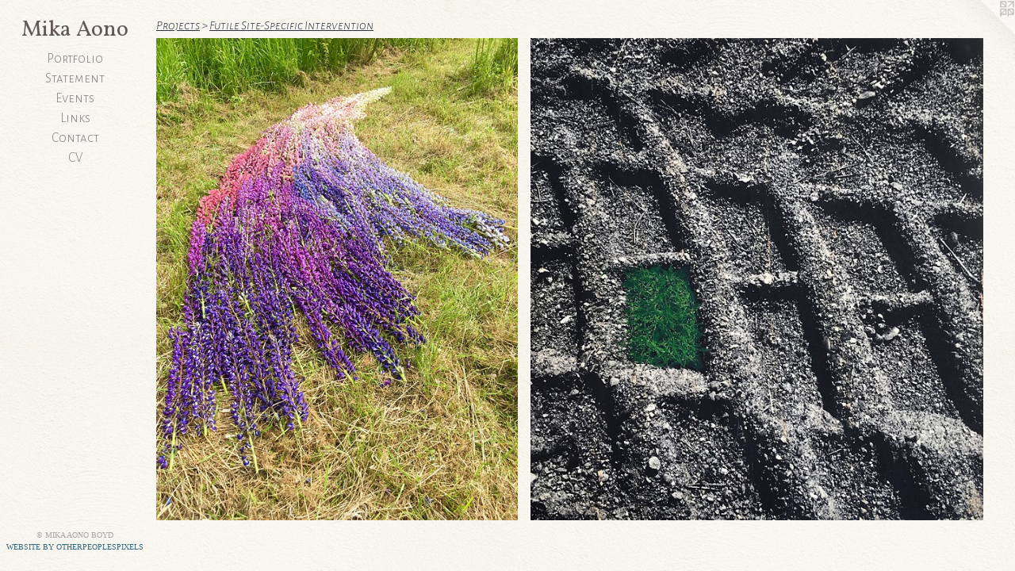

--- FILE ---
content_type: text/html;charset=utf-8
request_url: https://mikaboyd.com/section/510247-Futile%20Site-Specific%20Intervention.html
body_size: 4213
content:
<!doctype html><html class="no-js p-section mobile-title-align--center has-mobile-menu-icon--left l-editorial p-museum mobile-menu-align--center "><head><meta charset="utf-8" /><meta content="IE=edge" http-equiv="X-UA-Compatible" /><meta http-equiv="X-OPP-Site-Id" content="46401" /><meta http-equiv="X-OPP-Revision" content="1236" /><meta http-equiv="X-OPP-Locke-Environment" content="production" /><meta http-equiv="X-OPP-Locke-Release" content="v0.0.141" /><title>Mika Aono</title><link rel="canonical" href="https://mikaboyd.com/section/510247-Futile%20Site-Specific%20Intervention.html" /><meta content="website" property="og:type" /><meta property="og:url" content="https://mikaboyd.com/section/510247-Futile%20Site-Specific%20Intervention.html" /><meta property="og:title" content="Futile Site-Specific Intervention" /><meta content="width=device-width, initial-scale=1" name="viewport" /><link type="text/css" rel="stylesheet" href="//cdnjs.cloudflare.com/ajax/libs/normalize/3.0.2/normalize.min.css" /><link type="text/css" rel="stylesheet" media="only all" href="//maxcdn.bootstrapcdn.com/font-awesome/4.3.0/css/font-awesome.min.css" /><link type="text/css" rel="stylesheet" media="not all and (min-device-width: 600px) and (min-device-height: 600px)" href="/release/locke/production/v0.0.141/css/small.css" /><link type="text/css" rel="stylesheet" media="only all and (min-device-width: 600px) and (min-device-height: 600px)" href="/release/locke/production/v0.0.141/css/large-editorial.css" /><link type="text/css" rel="stylesheet" media="not all and (min-device-width: 600px) and (min-device-height: 600px)" href="/r17640919520000001236/css/small-site.css" /><link type="text/css" rel="stylesheet" media="only all and (min-device-width: 600px) and (min-device-height: 600px)" href="/r17640919520000001236/css/large-site.css" /><link type="text/css" rel="stylesheet" media="only all and (min-device-width: 600px) and (min-device-height: 600px)" href="//fonts.googleapis.com/css?family=Alegreya+Sans+SC:300" /><link type="text/css" rel="stylesheet" media="only all and (min-device-width: 600px) and (min-device-height: 600px)" href="//fonts.googleapis.com/css?family=Vollkorn" /><link type="text/css" rel="stylesheet" media="only all and (min-device-width: 600px) and (min-device-height: 600px)" href="//fonts.googleapis.com/css?family=Alegreya+Sans+SC:300italic" /><link type="text/css" rel="stylesheet" media="not all and (min-device-width: 600px) and (min-device-height: 600px)" href="//fonts.googleapis.com/css?family=Alegreya+Sans+SC:300&amp;text=MENUHomePrtfliSanvsLkCcV" /><link type="text/css" rel="stylesheet" media="not all and (min-device-width: 600px) and (min-device-height: 600px)" href="//fonts.googleapis.com/css?family=Vollkorn&amp;text=Mika%20Aon" /><script>window.OPP = window.OPP || {};
OPP.modernMQ = 'only all';
OPP.smallMQ = 'not all and (min-device-width: 600px) and (min-device-height: 600px)';
OPP.largeMQ = 'only all and (min-device-width: 600px) and (min-device-height: 600px)';
OPP.downURI = '/x/4/0/1/46401/.down';
OPP.gracePeriodURI = '/x/4/0/1/46401/.grace_period';
OPP.imgL = function (img) {
  !window.lazySizes && img.onerror();
};
OPP.imgE = function (img) {
  img.onerror = img.onload = null;
  img.src = img.getAttribute('data-src');
  //img.srcset = img.getAttribute('data-srcset');
};</script><script src="/release/locke/production/v0.0.141/js/modernizr.js"></script><script src="/release/locke/production/v0.0.141/js/masonry.js"></script><script src="/release/locke/production/v0.0.141/js/respimage.js"></script><script src="/release/locke/production/v0.0.141/js/ls.aspectratio.js"></script><script src="/release/locke/production/v0.0.141/js/lazysizes.js"></script><script src="/release/locke/production/v0.0.141/js/large.js"></script><script>if (!Modernizr.mq('only all')) { document.write('<link type="text/css" rel="stylesheet" href="/release/locke/production/v0.0.141/css/minimal.css">') }</script><meta name="google-site-verification" content="M7yW5-5ysXNdWiTV__jzmgurKQxHd9QdXJ_6-gkEA4A" /></head><body><header id="header"><a class=" site-title" href="/home.html"><span class=" site-title-text u-break-word">Mika Aono</span><div class=" site-title-media"></div></a><a id="mobile-menu-icon" class="mobile-menu-icon hidden--no-js hidden--large"><svg viewBox="0 0 21 17" width="21" height="17" fill="currentColor"><rect x="0" y="0" width="21" height="3" rx="0"></rect><rect x="0" y="7" width="21" height="3" rx="0"></rect><rect x="0" y="14" width="21" height="3" rx="0"></rect></svg></a></header><nav class=" hidden--large"><ul class=" site-nav"><li class="nav-item nav-home "><a class="nav-link " href="/home.html">Home</a></li><li class="nav-item expanded nav-museum "><a class="nav-link " href="/section/331286.html">Portfolio</a><ul><li class="nav-item expanded nav-museum "><a class="nav-link " href="/section/331327-Installation.html">Installation</a><ul><li class="nav-gallery nav-item "><a class="nav-link " href="/section/510231-Over%20and%20Over.html">Over and Over</a></li><li class="nav-gallery nav-item "><a class="nav-link " href="/section/510206-a%20segment%20of%20a%20cycle.html">a segment of a cycle</a></li><li class="nav-item nav-museum "><a class="nav-link " href="/section/484787-Invisible%20Light.html">Invisible Light</a><ul><li class="nav-gallery nav-item "><a class="nav-link " href="/section/484789-Traces.html">Traces</a></li><li class="nav-gallery nav-item "><a class="nav-link " href="/section/484788-Signaled.html">Signaled</a></li><li class="nav-gallery nav-item "><a class="nav-link " href="/section/4847870000000.html">More Invisible Light</a></li></ul></li><li class="nav-gallery nav-item "><a class="nav-link " href="/section/484782-Spill.html">Spill</a></li><li class="nav-gallery nav-item "><a class="nav-link " href="/section/474034-Tangible%20Link.html">Tangible Link</a></li><li class="nav-gallery nav-item "><a class="nav-link " href="/section/484768-Space%20in%20Between.html">Space in Between</a></li><li class="nav-gallery nav-item "><a class="nav-link " href="/section/484774-Water%20Cube%20.html">Water Cube </a></li><li class="nav-gallery nav-item "><a class="nav-link " href="/section/474039-Other%20Site-Specific%20Installations.html">Other Site-Specific Installations</a></li></ul></li><li class="nav-item expanded nav-museum "><a class="nav-link " href="/section/331334-Projects.html">Projects</a><ul><li class="nav-item expanded nav-museum "><a class="nav-link " href="/section/510202-Metamorphosis%3a%20Visualizing%20the%20Music%20of%20Paul%20Hindemith.html">Metamorphosis: Visualizing the Music of Paul Hindemith</a><ul><li class="nav-gallery nav-item "><a class="nav-link " href="/section/510244-Burbling%20Chatter%20series.html">Burbling Chatter series</a></li><li class="nav-gallery nav-item "><a class="nav-link " href="/section/510245-Sweeping%20Breath%20series.html">Sweeping Breath series</a></li><li class="nav-gallery nav-item "><a class="nav-link " href="/section/510246-Crossing%20Rivulets%20series.html">Crossing Rivulets series</a></li><li class="nav-gallery nav-item "><a class="nav-link " href="/section/5102020000000.html">More Metamorphosis: Visualizing the Music of Paul Hindemith</a></li></ul></li><li class="nav-item expanded nav-museum "><a class="selected nav-link " href="/section/510247-Futile%20Site-Specific%20Intervention.html">Futile Site-Specific Intervention</a><ul><li class="nav-gallery nav-item expanded "><a class="nav-link " href="/section/484786-Marker.html">Marker</a></li><li class="nav-gallery nav-item expanded "><a class="nav-link " href="/section/484765-Filling%20a%20Hole.html">Filling a Hole</a></li><li class="nav-gallery nav-item expanded "><a class="nav-link " href="/section/484785-Taking%20Turns.html">Taking Turns</a></li></ul></li><li class="nav-gallery nav-item expanded "><a class="nav-link " href="/section/484766-Us%20and%20Fractal%20.html">fractal</a></li><li class="nav-gallery nav-item expanded "><a class="nav-link " href="/section/510234-Once.html">Once</a></li><li class="nav-gallery nav-item expanded "><a class="nav-link " href="/section/510254-Serendipity.html">Serendipity</a></li><li class="nav-gallery nav-item expanded "><a class="nav-link " href="/section/333224-For%20a%20kind%20soul%2e%2e%2e.html">For a kind soul...</a></li><li class="nav-gallery nav-item expanded "><a class="nav-link " href="/section/3313340000000.html">More Projects</a></li></ul></li><li class="nav-item expanded nav-museum "><a class="nav-link " href="/section/332319-2-D%2fPrints.html">2-D/Prints</a><ul><li class="nav-gallery nav-item "><a class="nav-link " href="/section/510207-%22Vestige%22%20series.html">"Vestige" series</a></li><li class="nav-gallery nav-item "><a class="nav-link " href="/section/484767-%22Resonance%22%20series.html">"Resonance" series</a></li><li class="nav-gallery nav-item "><a class="nav-link " href="/section/484780-%22Descend%22%20series.html">"Descend" series</a></li><li class="nav-gallery nav-item "><a class="nav-link " href="/section/484779-%22Nesting%22%20series.html">"Nesting" series</a></li><li class="nav-gallery nav-item "><a class="nav-link " href="/section/510253-%22Deceived%20Blue%22%20series.html">"Deceived Blue" series</a></li><li class="nav-gallery nav-item "><a class="nav-link " href="/section/3323190000000.html">More 2-D/Prints</a></li></ul></li><li class="nav-gallery nav-item expanded "><a class="nav-link " href="/section/332318-3-D.html">3-D</a></li></ul></li><li class="nav-flex1 nav-item "><a class="nav-link " href="/page/1-Artist%20Statement.html">Statement</a></li><li class="nav-news nav-item "><a class="nav-link " href="/news.html">Events</a></li><li class="nav-links nav-item "><a class="nav-link " href="/links.html">Links</a></li><li class="nav-item nav-contact "><a class="nav-link " href="/contact.html">Contact</a></li><li class="nav-item nav-pdf1 "><a target="_blank" class="nav-link " href="//img-cache.oppcdn.com/fixed/46401/assets/fPlDoDPR_E1vc27w.pdf">CV</a></li></ul></nav><div class=" content"><nav class=" hidden--small" id="nav"><header><a class=" site-title" href="/home.html"><span class=" site-title-text u-break-word">Mika Aono</span><div class=" site-title-media"></div></a></header><ul class=" site-nav"><li class="nav-item nav-home "><a class="nav-link " href="/home.html">Home</a></li><li class="nav-item expanded nav-museum "><a class="nav-link " href="/section/331286.html">Portfolio</a><ul><li class="nav-item expanded nav-museum "><a class="nav-link " href="/section/331327-Installation.html">Installation</a><ul><li class="nav-gallery nav-item "><a class="nav-link " href="/section/510231-Over%20and%20Over.html">Over and Over</a></li><li class="nav-gallery nav-item "><a class="nav-link " href="/section/510206-a%20segment%20of%20a%20cycle.html">a segment of a cycle</a></li><li class="nav-item nav-museum "><a class="nav-link " href="/section/484787-Invisible%20Light.html">Invisible Light</a><ul><li class="nav-gallery nav-item "><a class="nav-link " href="/section/484789-Traces.html">Traces</a></li><li class="nav-gallery nav-item "><a class="nav-link " href="/section/484788-Signaled.html">Signaled</a></li><li class="nav-gallery nav-item "><a class="nav-link " href="/section/4847870000000.html">More Invisible Light</a></li></ul></li><li class="nav-gallery nav-item "><a class="nav-link " href="/section/484782-Spill.html">Spill</a></li><li class="nav-gallery nav-item "><a class="nav-link " href="/section/474034-Tangible%20Link.html">Tangible Link</a></li><li class="nav-gallery nav-item "><a class="nav-link " href="/section/484768-Space%20in%20Between.html">Space in Between</a></li><li class="nav-gallery nav-item "><a class="nav-link " href="/section/484774-Water%20Cube%20.html">Water Cube </a></li><li class="nav-gallery nav-item "><a class="nav-link " href="/section/474039-Other%20Site-Specific%20Installations.html">Other Site-Specific Installations</a></li></ul></li><li class="nav-item expanded nav-museum "><a class="nav-link " href="/section/331334-Projects.html">Projects</a><ul><li class="nav-item expanded nav-museum "><a class="nav-link " href="/section/510202-Metamorphosis%3a%20Visualizing%20the%20Music%20of%20Paul%20Hindemith.html">Metamorphosis: Visualizing the Music of Paul Hindemith</a><ul><li class="nav-gallery nav-item "><a class="nav-link " href="/section/510244-Burbling%20Chatter%20series.html">Burbling Chatter series</a></li><li class="nav-gallery nav-item "><a class="nav-link " href="/section/510245-Sweeping%20Breath%20series.html">Sweeping Breath series</a></li><li class="nav-gallery nav-item "><a class="nav-link " href="/section/510246-Crossing%20Rivulets%20series.html">Crossing Rivulets series</a></li><li class="nav-gallery nav-item "><a class="nav-link " href="/section/5102020000000.html">More Metamorphosis: Visualizing the Music of Paul Hindemith</a></li></ul></li><li class="nav-item expanded nav-museum "><a class="selected nav-link " href="/section/510247-Futile%20Site-Specific%20Intervention.html">Futile Site-Specific Intervention</a><ul><li class="nav-gallery nav-item expanded "><a class="nav-link " href="/section/484786-Marker.html">Marker</a></li><li class="nav-gallery nav-item expanded "><a class="nav-link " href="/section/484765-Filling%20a%20Hole.html">Filling a Hole</a></li><li class="nav-gallery nav-item expanded "><a class="nav-link " href="/section/484785-Taking%20Turns.html">Taking Turns</a></li></ul></li><li class="nav-gallery nav-item expanded "><a class="nav-link " href="/section/484766-Us%20and%20Fractal%20.html">fractal</a></li><li class="nav-gallery nav-item expanded "><a class="nav-link " href="/section/510234-Once.html">Once</a></li><li class="nav-gallery nav-item expanded "><a class="nav-link " href="/section/510254-Serendipity.html">Serendipity</a></li><li class="nav-gallery nav-item expanded "><a class="nav-link " href="/section/333224-For%20a%20kind%20soul%2e%2e%2e.html">For a kind soul...</a></li><li class="nav-gallery nav-item expanded "><a class="nav-link " href="/section/3313340000000.html">More Projects</a></li></ul></li><li class="nav-item expanded nav-museum "><a class="nav-link " href="/section/332319-2-D%2fPrints.html">2-D/Prints</a><ul><li class="nav-gallery nav-item "><a class="nav-link " href="/section/510207-%22Vestige%22%20series.html">"Vestige" series</a></li><li class="nav-gallery nav-item "><a class="nav-link " href="/section/484767-%22Resonance%22%20series.html">"Resonance" series</a></li><li class="nav-gallery nav-item "><a class="nav-link " href="/section/484780-%22Descend%22%20series.html">"Descend" series</a></li><li class="nav-gallery nav-item "><a class="nav-link " href="/section/484779-%22Nesting%22%20series.html">"Nesting" series</a></li><li class="nav-gallery nav-item "><a class="nav-link " href="/section/510253-%22Deceived%20Blue%22%20series.html">"Deceived Blue" series</a></li><li class="nav-gallery nav-item "><a class="nav-link " href="/section/3323190000000.html">More 2-D/Prints</a></li></ul></li><li class="nav-gallery nav-item expanded "><a class="nav-link " href="/section/332318-3-D.html">3-D</a></li></ul></li><li class="nav-flex1 nav-item "><a class="nav-link " href="/page/1-Artist%20Statement.html">Statement</a></li><li class="nav-news nav-item "><a class="nav-link " href="/news.html">Events</a></li><li class="nav-links nav-item "><a class="nav-link " href="/links.html">Links</a></li><li class="nav-item nav-contact "><a class="nav-link " href="/contact.html">Contact</a></li><li class="nav-item nav-pdf1 "><a target="_blank" class="nav-link " href="//img-cache.oppcdn.com/fixed/46401/assets/fPlDoDPR_E1vc27w.pdf">CV</a></li></ul><footer><div class=" copyright">© MIKA AONO BOYD</div><div class=" credit"><a href="http://otherpeoplespixels.com/ref/mikaboyd.com" target="_blank">Website by OtherPeoplesPixels</a></div></footer></nav><main id="main"><a class=" logo hidden--small" href="http://otherpeoplespixels.com/ref/mikaboyd.com" title="Website by OtherPeoplesPixels" target="_blank"></a><div class=" page"><script src="/release/locke/production/v0.0.141/js/gallery.js"></script><h1 class="section-title title"><a class=" title-segment hidden--small" href="/section/331334-Projects.html">Projects</a><span class=" title-sep hidden--small"> &gt; </span><span class=" title-segment">Futile Site-Specific Intervention</span></h1><div class=" previews"><div id="preview-0" class="subfolder preview image media-and-info"><a class=" media" href="/section/484786-Marker.html"><div class=" preview-image ratio-box rb-auto"><div class="tb-dark text-box tb-hover tb-screen hidden--small"><div class=" tb-inner"><span class=" u-underline">Marker</span></div><svg class=" tb-mask" fill="transparent" width="100%" height="100%"><image width="100%" height="100%" id="preview-0-tb-mask-image" xlink:href="data:image/svg+xml;charset=UTF-8,%3Csvg%20xmlns%3D%27http%3A%2F%2Fwww.w3.org%2F2000%2Fsvg%27%20viewbox%3D%270%200%201537%202049%27%20width%3D%271537px%27%20height%3D%272049px%27%3E%3C%2Fsvg%3E" href="data:image/svg+xml;charset=UTF-8,%3Csvg%20xmlns%3D%27http%3A%2F%2Fwww.w3.org%2F2000%2Fsvg%27%20viewbox%3D%270%200%201537%202049%27%20width%3D%271537px%27%20height%3D%272049px%27%3E%3C%2Fsvg%3E" preserveAspectRatio="none"></image><rect width="100%" height="100%"></rect></svg></div><img onerror="OPP.imgE(this);" alt="Marker" data-srcset="//img-cache.oppcdn.com/img/v1.0/s:46401/t:QkxBTksrVEVYVCtIRVJF/p:12/g:tl/o:2.5/a:50/q:90/1537x2049-JIk_DgM195MteUkt.jpg/1537x2049/340115e736fedfcb5fb1710ca1f15851.jpg 1537w,
//img-cache.oppcdn.com/img/v1.0/s:46401/t:QkxBTksrVEVYVCtIRVJF/p:12/g:tl/o:2.5/a:50/q:90/984x4096-JIk_DgM195MteUkt.jpg/984x1311/fd8c6d7266aecf0c9d9af9537a6eb9e2.jpg 984w,
//img-cache.oppcdn.com/img/v1.0/s:46401/t:QkxBTksrVEVYVCtIRVJF/p:12/g:tl/o:2.5/a:50/q:90/2520x1220-JIk_DgM195MteUkt.jpg/915x1220/7c2aa43e406e8988453066621fd31abd.jpg 915w,
//img-cache.oppcdn.com/img/v1.0/s:46401/t:QkxBTksrVEVYVCtIRVJF/p:12/g:tl/o:2.5/a:50/q:90/640x4096-JIk_DgM195MteUkt.jpg/640x853/c4dcb51acc6e8b2de2ebc6626c543cb0.jpg 640w,
//img-cache.oppcdn.com/img/v1.0/s:46401/t:QkxBTksrVEVYVCtIRVJF/p:12/g:tl/o:2.5/a:50/q:90/1640x830-JIk_DgM195MteUkt.jpg/622x830/501bf62559bc6656530774c4f99b20b0.jpg 622w,
//img-cache.oppcdn.com/img/v1.0/s:46401/t:QkxBTksrVEVYVCtIRVJF/p:12/g:tl/o:2.5/a:50/q:90/1400x720-JIk_DgM195MteUkt.jpg/540x720/54b78af3fa1e5cfcac645f457795861c.jpg 540w,
//img-cache.oppcdn.com/img/v1.0/s:46401/t:QkxBTksrVEVYVCtIRVJF/p:12/g:tl/o:2.5/a:50/q:90/984x588-JIk_DgM195MteUkt.jpg/441x588/6fe391c19a4c49593f6f6b5249a4d770.jpg 441w,
//img-cache.oppcdn.com/fixed/46401/assets/JIk_DgM195MteUkt.jpg 360w" src="data:image/svg+xml;charset=UTF-8,%3Csvg%20xmlns%3D%27http%3A%2F%2Fwww.w3.org%2F2000%2Fsvg%27%20viewbox%3D%270%200%201537%202049%27%20width%3D%271537px%27%20height%3D%272049px%27%3E%3C%2Fsvg%3E" onload="OPP.imgL(this);" data-tb-mask-image-id="preview-0-tb-mask-image" data-sizes="auto" class="u-img lazyload hidden--no-js " data-src="//img-cache.oppcdn.com/fixed/46401/assets/JIk_DgM195MteUkt.jpg" data-aspectratio="1537/2049" /><noscript><img class="u-img " alt="Marker" src="//img-cache.oppcdn.com/fixed/46401/assets/JIk_DgM195MteUkt.jpg" /></noscript></div></a><div class="hidden--large info border-color"><div class=" wall-text border-color"><div class=" wt-item wt-title"><a href="/section/484786-Marker.html">Marker</a></div></div></div></div><div id="preview-1" class="subfolder preview image media-and-info"><a class=" media" href="/section/484765-Filling%20a%20Hole.html"><div class=" preview-image ratio-box rb-auto"><div class="tb-dark text-box tb-hover tb-screen hidden--small"><div class=" tb-inner"><span class=" u-underline">Filling a Hole</span></div><svg class=" tb-mask" fill="transparent" width="100%" height="100%"><image width="100%" height="100%" id="preview-1-tb-mask-image" xlink:href="data:image/svg+xml;charset=UTF-8,%3Csvg%20xmlns%3D%27http%3A%2F%2Fwww.w3.org%2F2000%2Fsvg%27%20viewbox%3D%270%200%201759%201875%27%20width%3D%271759px%27%20height%3D%271875px%27%3E%3C%2Fsvg%3E" href="data:image/svg+xml;charset=UTF-8,%3Csvg%20xmlns%3D%27http%3A%2F%2Fwww.w3.org%2F2000%2Fsvg%27%20viewbox%3D%270%200%201759%201875%27%20width%3D%271759px%27%20height%3D%271875px%27%3E%3C%2Fsvg%3E" preserveAspectRatio="none"></image><rect width="100%" height="100%"></rect></svg></div><img onerror="OPP.imgE(this);" alt="Filling a Hole" data-srcset="//img-cache.oppcdn.com/img/v1.0/s:46401/t:QkxBTksrVEVYVCtIRVJF/p:12/g:tl/o:2.5/a:50/q:90/1759x1875-VQ_HNEAG4evzUVtB.jpg/1759x1875/477367e50179152881a77b1a85462bdc.jpg 1759w,
//img-cache.oppcdn.com/img/v1.0/s:46401/t:QkxBTksrVEVYVCtIRVJF/p:12/g:tl/o:2.5/a:50/q:90/2520x1220-VQ_HNEAG4evzUVtB.jpg/1144x1220/83ab82d0b6947874ac6f550726a3b0f7.jpg 1144w,
//img-cache.oppcdn.com/img/v1.0/s:46401/t:QkxBTksrVEVYVCtIRVJF/p:12/g:tl/o:2.5/a:50/q:90/984x4096-VQ_HNEAG4evzUVtB.jpg/984x1048/ac6f44d7d319628f13583752d4573c38.jpg 984w,
//img-cache.oppcdn.com/img/v1.0/s:46401/t:QkxBTksrVEVYVCtIRVJF/p:12/g:tl/o:2.5/a:50/q:90/1640x830-VQ_HNEAG4evzUVtB.jpg/778x830/31be655cd21d2ddcb12bd6638c9d5372.jpg 778w,
//img-cache.oppcdn.com/img/v1.0/s:46401/t:QkxBTksrVEVYVCtIRVJF/p:12/g:tl/o:2.5/a:50/q:90/1400x720-VQ_HNEAG4evzUVtB.jpg/675x720/c707377df388a54aa5f5fc51daa1891b.jpg 675w,
//img-cache.oppcdn.com/img/v1.0/s:46401/t:QkxBTksrVEVYVCtIRVJF/p:12/g:tl/o:2.5/a:50/q:90/640x4096-VQ_HNEAG4evzUVtB.jpg/640x682/ed0656c9c2c5107395f87aa9ef5b2494.jpg 640w,
//img-cache.oppcdn.com/img/v1.0/s:46401/t:QkxBTksrVEVYVCtIRVJF/p:12/g:tl/o:2.5/a:50/q:90/984x588-VQ_HNEAG4evzUVtB.jpg/551x588/8134a1c173eefee5d8cce46ded5ff88a.jpg 551w,
//img-cache.oppcdn.com/fixed/46401/assets/VQ_HNEAG4evzUVtB.jpg 450w" src="data:image/svg+xml;charset=UTF-8,%3Csvg%20xmlns%3D%27http%3A%2F%2Fwww.w3.org%2F2000%2Fsvg%27%20viewbox%3D%270%200%201759%201875%27%20width%3D%271759px%27%20height%3D%271875px%27%3E%3C%2Fsvg%3E" onload="OPP.imgL(this);" data-tb-mask-image-id="preview-1-tb-mask-image" data-sizes="auto" class="u-img lazyload hidden--no-js " data-src="//img-cache.oppcdn.com/fixed/46401/assets/VQ_HNEAG4evzUVtB.jpg" data-aspectratio="1759/1875" /><noscript><img class="u-img " alt="Filling a Hole" src="//img-cache.oppcdn.com/fixed/46401/assets/VQ_HNEAG4evzUVtB.jpg" /></noscript></div></a><div class="hidden--large info border-color"><div class=" wall-text border-color"><div class=" wt-item wt-title"><a href="/section/484765-Filling%20a%20Hole.html">Filling a Hole</a></div></div></div></div><div id="preview-2" class="subfolder preview image media-and-info"><a class=" media" href="/section/484785-Taking%20Turns.html"><div class=" preview-image ratio-box rb-auto"><div class="tb-dark text-box tb-hover tb-screen hidden--small"><div class=" tb-inner"><span class=" u-underline">Taking Turns</span></div><svg class=" tb-mask" fill="transparent" width="100%" height="100%"><image width="100%" height="100%" id="preview-2-tb-mask-image" xlink:href="data:image/svg+xml;charset=UTF-8,%3Csvg%20xmlns%3D%27http%3A%2F%2Fwww.w3.org%2F2000%2Fsvg%27%20viewbox%3D%270%200%201024%20768%27%20width%3D%271024px%27%20height%3D%27768px%27%3E%3C%2Fsvg%3E" href="data:image/svg+xml;charset=UTF-8,%3Csvg%20xmlns%3D%27http%3A%2F%2Fwww.w3.org%2F2000%2Fsvg%27%20viewbox%3D%270%200%201024%20768%27%20width%3D%271024px%27%20height%3D%27768px%27%3E%3C%2Fsvg%3E" preserveAspectRatio="none"></image><rect width="100%" height="100%"></rect></svg></div><img onerror="OPP.imgE(this);" alt="Taking Turns" data-srcset="//img-cache.oppcdn.com/img/v1.0/s:46401/t:QkxBTksrVEVYVCtIRVJF/p:12/g:tl/o:2.5/a:50/q:90/1024x768-lbqmnxyV7HXS3eQ7.jpg/1024x768/6f5ab01b456936226b6bbbf4e3cf3709.jpg 1024w,
//img-cache.oppcdn.com/img/v1.0/s:46401/t:QkxBTksrVEVYVCtIRVJF/p:12/g:tl/o:2.5/a:50/q:90/984x4096-lbqmnxyV7HXS3eQ7.jpg/984x738/01f9259e25b8dd3cc7f67521482c7d62.jpg 984w,
//img-cache.oppcdn.com/img/v1.0/s:46401/t:QkxBTksrVEVYVCtIRVJF/p:12/g:tl/o:2.5/a:50/q:90/1400x720-lbqmnxyV7HXS3eQ7.jpg/960x720/3198fde803753e9f740b3160a198bf7f.jpg 960w,
//img-cache.oppcdn.com/img/v1.0/s:46401/t:QkxBTksrVEVYVCtIRVJF/p:12/g:tl/o:2.5/a:50/q:90/984x588-lbqmnxyV7HXS3eQ7.jpg/784x588/40ed036b59acc95101f5ac0d9a6a3a53.jpg 784w,
//img-cache.oppcdn.com/fixed/46401/assets/lbqmnxyV7HXS3eQ7.jpg 640w" src="data:image/svg+xml;charset=UTF-8,%3Csvg%20xmlns%3D%27http%3A%2F%2Fwww.w3.org%2F2000%2Fsvg%27%20viewbox%3D%270%200%201024%20768%27%20width%3D%271024px%27%20height%3D%27768px%27%3E%3C%2Fsvg%3E" onload="OPP.imgL(this);" data-tb-mask-image-id="preview-2-tb-mask-image" data-sizes="auto" class="u-img lazyload hidden--no-js " data-src="//img-cache.oppcdn.com/fixed/46401/assets/lbqmnxyV7HXS3eQ7.jpg" data-aspectratio="1024/768" /><noscript><img class="u-img " alt="Taking Turns" src="//img-cache.oppcdn.com/fixed/46401/assets/lbqmnxyV7HXS3eQ7.jpg" /></noscript></div></a><div class="hidden--large info border-color"><div class=" wall-text border-color"><div class=" wt-item wt-title"><a href="/section/484785-Taking%20Turns.html">Taking Turns</a></div></div></div></div></div></div></main></div><footer><div class=" copyright">© MIKA AONO BOYD</div><div class=" credit"><a href="http://otherpeoplespixels.com/ref/mikaboyd.com" target="_blank">Website by OtherPeoplesPixels</a></div></footer><div class=" offline"></div><script src="/release/locke/production/v0.0.141/js/small.js"></script><script>var a2a_config = a2a_config || {};a2a_config.prioritize = ['facebook','twitter','linkedin','googleplus','pinterest','instagram','tumblr','share'];a2a_config.onclick = 1;(function(){  var a = document.createElement('script');  a.type = 'text/javascript'; a.async = true;  a.src = '//static.addtoany.com/menu/page.js';  document.getElementsByTagName('head')[0].appendChild(a);})();</script><script src="https://otherpeoplespixels.com/static/enable-preview.js"></script></body></html>

--- FILE ---
content_type: text/css;charset=utf-8
request_url: https://mikaboyd.com/r17640919520000001236/css/large-site.css
body_size: 614
content:
body {
  background-color: #F7F6EF;
  font-weight: normal;
  font-style: normal;
  font-family: "Palatino Linotype", "Book Antiqua3", "Palatino", serif;
}

body {
  color: #666963;
}

main a {
  color: #35687e;
}

main a:hover {
  text-decoration: underline;
  color: #4486a2;
}

main a:visited {
  color: #4486a2;
}

.site-title, .mobile-menu-icon {
  color: #605757;
}

.site-nav, .mobile-menu-link, nav:before, nav:after {
  color: #808080;
}

.site-nav a {
  color: #808080;
}

.site-nav a:hover {
  text-decoration: none;
  color: #9a9a9a;
}

.site-nav a:visited {
  color: #808080;
}

.site-nav a.selected {
  color: #9a9a9a;
}

.site-nav:hover a.selected {
  color: #808080;
}

footer {
  color: #a6a6a6;
}

footer a {
  color: #35687e;
}

footer a:hover {
  text-decoration: underline;
  color: #4486a2;
}

footer a:visited {
  color: #4486a2;
}

.title, .news-item-title, .flex-page-title {
  color: #2c3444;
}

.title a {
  color: #2c3444;
}

.title a:hover {
  text-decoration: none;
  color: #404c63;
}

.title a:visited {
  color: #2c3444;
}

.hr, .hr-before:before, .hr-after:after, .hr-before--small:before, .hr-before--large:before, .hr-after--small:after, .hr-after--large:after {
  border-top-color: #cccecb;
}

.button {
  background: #35687e;
  color: #F7F6EF;
}

.social-icon {
  background-color: #666963;
  color: #F7F6EF;
}

.welcome-modal {
  background-color: #F5F5F5;
}

.share-button .social-icon {
  color: #666963;
}

body {
  background-image: url(//static.otherpeoplespixels.com/images/backgrounds/white_wall-cream.png);
}

.welcome-modal {
  background-image: url(//static.otherpeoplespixels.com/images/backgrounds/hexellence-lt_gray.png);
}

.site-title {
  font-family: "Vollkorn", sans-serif;
  font-style: normal;
  font-weight: 400;
}

.site-nav {
  font-family: "Alegreya Sans SC", sans-serif;
  font-style: normal;
  font-weight: 300;
}

.section-title, .parent-title, .news-item-title, .link-name, .preview-placeholder, .preview-image, .flex-page-title {
  font-family: "Alegreya Sans SC", sans-serif;
  font-style: italic;
  font-weight: 300;
}

body {
  font-size: 14px;
}

.site-title {
  font-size: 28px;
}

.site-nav {
  font-size: 17px;
}

.title, .news-item-title, .link-name, .flex-page-title {
  font-size: 16px;
}

.border-color {
  border-color: hsla(90, 2.9411764%, 40%, 0.2);
}

.p-artwork .page-nav a {
  color: #666963;
}

.p-artwork .page-nav a:hover {
  text-decoration: none;
  color: #666963;
}

.p-artwork .page-nav a:visited {
  color: #666963;
}

.wordy {
  text-align: left;
}

--- FILE ---
content_type: text/css;charset=utf-8
request_url: https://mikaboyd.com/r17640919520000001236/css/small-site.css
body_size: 408
content:
body {
  background-color: #F7F6EF;
  font-weight: normal;
  font-style: normal;
  font-family: "Palatino Linotype", "Book Antiqua3", "Palatino", serif;
}

body {
  color: #666963;
}

main a {
  color: #35687e;
}

main a:hover {
  text-decoration: underline;
  color: #4486a2;
}

main a:visited {
  color: #4486a2;
}

.site-title, .mobile-menu-icon {
  color: #605757;
}

.site-nav, .mobile-menu-link, nav:before, nav:after {
  color: #808080;
}

.site-nav a {
  color: #808080;
}

.site-nav a:hover {
  text-decoration: none;
  color: #9a9a9a;
}

.site-nav a:visited {
  color: #808080;
}

.site-nav a.selected {
  color: #9a9a9a;
}

.site-nav:hover a.selected {
  color: #808080;
}

footer {
  color: #a6a6a6;
}

footer a {
  color: #35687e;
}

footer a:hover {
  text-decoration: underline;
  color: #4486a2;
}

footer a:visited {
  color: #4486a2;
}

.title, .news-item-title, .flex-page-title {
  color: #2c3444;
}

.title a {
  color: #2c3444;
}

.title a:hover {
  text-decoration: none;
  color: #404c63;
}

.title a:visited {
  color: #2c3444;
}

.hr, .hr-before:before, .hr-after:after, .hr-before--small:before, .hr-before--large:before, .hr-after--small:after, .hr-after--large:after {
  border-top-color: #cccecb;
}

.button {
  background: #35687e;
  color: #F7F6EF;
}

.social-icon {
  background-color: #666963;
  color: #F7F6EF;
}

.welcome-modal {
  background-color: #F5F5F5;
}

.site-title {
  font-family: "Vollkorn", sans-serif;
  font-style: normal;
  font-weight: 400;
}

nav {
  font-family: "Alegreya Sans SC", sans-serif;
  font-style: normal;
  font-weight: 300;
}

.wordy {
  text-align: left;
}

.site-title {
  font-size: 2.3125rem;
}

footer .credit a {
  color: #666963;
}

--- FILE ---
content_type: text/css; charset=utf-8
request_url: https://fonts.googleapis.com/css?family=Alegreya+Sans+SC:300&text=MENUHomePrtfliSanvsLkCcV
body_size: -430
content:
@font-face {
  font-family: 'Alegreya Sans SC';
  font-style: normal;
  font-weight: 300;
  src: url(https://fonts.gstatic.com/l/font?kit=mtGm4-RGJqfMvt7P8FUr0Q1j-Hf1DuJH0iFrN4J-AfcufCJd4XJCMmRr5HE-4A_aytP5G4L0hzA&skey=704b9e61376d7cb6&v=v24) format('woff2');
}


--- FILE ---
content_type: text/css; charset=utf-8
request_url: https://fonts.googleapis.com/css?family=Vollkorn&text=Mika%20Aon
body_size: -449
content:
@font-face {
  font-family: 'Vollkorn';
  font-style: normal;
  font-weight: 400;
  src: url(https://fonts.gstatic.com/l/font?kit=0ybgGDoxxrvAnPhYGzMlQLzuMasz6Df2MHGuHGOdEbHy36I0LnGVlb2O1yw&skey=70793812edfff824&v=v30) format('woff2');
}
